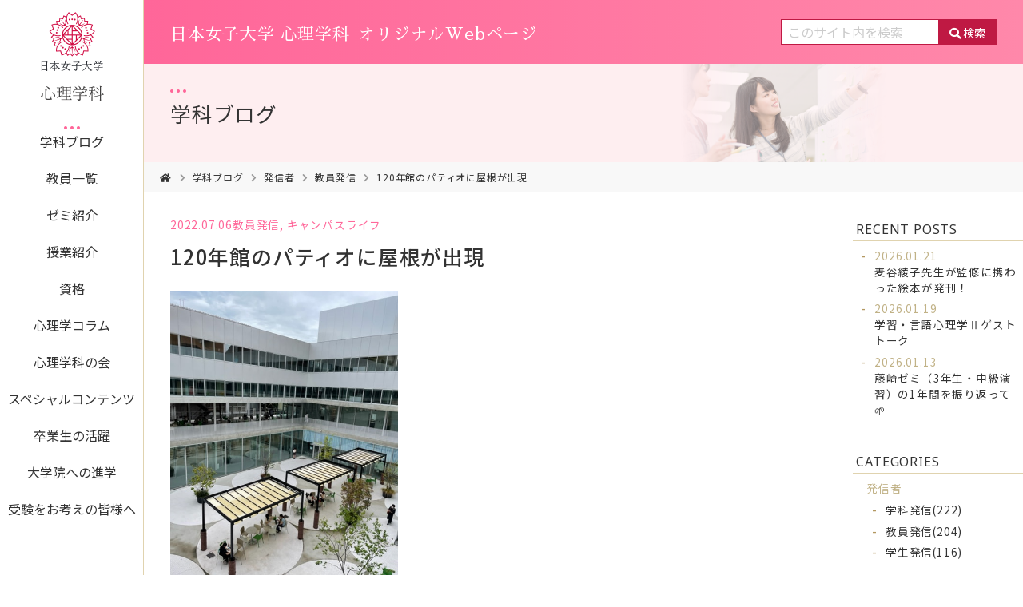

--- FILE ---
content_type: text/html; charset=utf-8
request_url: https://jwu-psychology.jp/blog/120.html
body_size: 5593
content:

<!DOCTYPE html>
<html lang="ja" itemscope itemtype="http://schema.org/WebPage">
<head>
<!-- Google Tag Manager -->
<script>(function(w,d,s,l,i){w[l]=w[l]||[];w[l].push({'gtm.start':
new Date().getTime(),event:'gtm.js'});var f=d.getElementsByTagName(s)[0],
j=d.createElement(s),dl=l!='dataLayer'?'&l='+l:'';j.async=true;j.src=
'https://www.googletagmanager.com/gtm.js?id='+i+dl;f.parentNode.insertBefore(j,f);
})(window,document,'script','dataLayer','GTM-TZFK8SS');</script>
<!-- End Google Tag Manager -->
<meta charset="UTF-8">
<title>120年館のパティオに屋根が出現 | 学科ブログ | 日本女子大学 心理学科 オリジナルWebページ</title>
<meta name="description" content="先週末から何やら工事をしていて、今週のはじめに、120年館のパティオに屋根が出現しました！ （もっとおしゃれな呼び方があるかもしれないのですが・・・） 今週は雨模様ですが、これから暑くなってきたら、き...">
<meta name="viewport" content="width=device-width,initial-scale=1">
<meta http-equiv="X-UA-Compatible" content="IE=edge">
<link rel="shortcut icon" href="https://jwu-psychology.jp/images/favicon.ico">
<link rel="start" href="https://jwu-psychology.jp/">
<link rel="canonical" href="https://jwu-psychology.jp/blog/120.html" />

<!-- Open Graph Protocol -->
<meta property="og:type" content="article">
<meta property="og:locale" content="ja_JP">
<meta property="og:title" content="120年館のパティオに屋根が出現 | 学科ブログ | 日本女子大学 心理学科 オリジナルWebページ">
<meta property="og:url" content="https://jwu-psychology.jp/blog/120.html">
<meta property="og:description" content="先週末から何やら工事をしていて、今週のはじめに、120年館のパティオに屋根が出現しました！ （もっとおしゃれな呼び方があるかもしれないのですが・・・） 今週は雨模様ですが、これから暑くなってきたら、き...">
<meta property="og:site_name" content="学科ブログ | 日本女子大学 心理学科 オリジナルWebページ">
<meta property="og:image" content="https://jwu-psychology.jp/.assets/thumbnail/IMG_9024-1200wi.jpg">
<meta name="twitter:card" content="summary">
<meta name="twitter:title" content="120年館のパティオに屋根が出現 | 学科ブログ | 日本女子大学 心理学科 オリジナルWebページ">
<meta name="twitter:description" content="先週末から何やら工事をしていて、今週のはじめに、120年館のパティオに屋根が出現しました！ （もっとおしゃれな呼び方があるかもしれないのですが・・・） 今週は雨模様ですが、これから暑くなってきたら、き...">
<meta name="twitter:image" content="https://jwu-psychology.jp/.assets/thumbnail/IMG_9024-1200wi.jpg">

<!-- Microdata -->
<meta itemprop="description" content="先週末から何やら工事をしていて、今週のはじめに、120年館のパティオに屋根が出現しました！ （もっとおしゃれな呼び方があるかもしれないのですが・・・） 今週は雨模様ですが、これから暑くなってきたら、き...">
<link itemprop="url" href="https://jwu-psychology.jp/blog/120.html">
<link itemprop="image" href="https://jwu-psychology.jp/.assets/thumbnail/IMG_9024-1200wi.jpg">
<link rel="stylesheet" href="https://cdnjs.cloudflare.com/ajax/libs/meyer-reset/2.0/reset.css" integrity="sha256-7VVaJ5GDwFQiLIc+eNksQLUSSY5JNZtqv9o2BI8UGYg=" crossorigin="anonymous">
<link rel="stylesheet" href="https://use.fontawesome.com/releases/v5.6.3/css/all.css">
<link rel="stylesheet" href="https://jwu-psychology.jp/styles.css">
<link rel="manifest" href="https://jwu-psychology.jp/.app/manifest.json" crossorigin="use-credentials">

</head>

<body class="blog_page blog">
<!-- Google Tag Manager (noscript) -->
<noscript><iframe src="https://www.googletagmanager.com/ns.html?id=GTM-TZFK8SS"
height="0" width="0" style="display:none;visibility:hidden"></iframe></noscript>
<!-- End Google Tag Manager (noscript) -->

<div id="fb-root"></div>

<div id="container">
<div class="sm_header"></div>

<!-- #side_column -->
<div id="sub_column">
<div class="inner">
<div class="logo_top">
<a href="https://jwu-psychology.jp/">
		<img src="https://jwu-psychology.jp/.assets/logo_jwu_psy.png" alt="日本女子大学 心理学科 オリジナルWebページ" width="80" height="112"></a>
</div>

<nav id="navi">
<div class="inner">
<ul>
<li class="navi_top"><a href="https://jwu-psychology.jp/">TOP</a></li>
<li class="navi_blog"><a href="https://jwu-psychology.jp/blog/">学科ブログ</a></li>
<li class="navi_teacher"><a href="https://jwu-psychology.jp/teacher.html">教員一覧</a></li>
<li class="navi_seminar"><a href="https://jwu-psychology.jp/seminar.html">ゼミ紹介</a></li>
<li class="navi_class"><a href="https://jwu-psychology.jp/class/">授業紹介</a></li>
<li class="navi_license"><a href="https://jwu-psychology.jp/license.html">資格</a></li>
<li class="navi_column"><a href="https://jwu-psychology.jp/column">心理学コラム</a></li>
<li class="navi_society"><a href="https://jwu-psychology.jp/society.html">心理学科の会</a></li>
<li class="navi_special"><a href="https://jwu-psychology.jp/special">スペシャルコンテンツ</a></li>
<li class="navi_senior"><a href="https://jwu-psychology.jp/senior">卒業生の活躍</a></li>
<li class="navi_grad"><a href="https://jwu-psychology.jp/going-to-grad-school.html">大学院への進学</a></li>
<li class="navi_applicant"><a href="https://jwu-psychology.jp/applicant.html">受験をお考えの皆様へ</a></li>
</ul>
</div>
</nav>
<!-- /#navi -->
</div>
<!-- /.inner -->
</div>
<!-- /#sub_column -->


<!-- #contents -->
<div id="contents">
<div class="inner">

<header id="header">
<div class="inner clearfix">

<div class="site_title">
<div class="site_name"><a href="https://jwu-psychology.jp/"><span class="logo_top_sp"><img src="https://jwu-psychology.jp/images/logo_jwu_psy_w.png" alt="日本女子大学" width="80" height="75">
</span>日本女子大学 心理学科<span>オリジナルWebページ</span></a></div>
</div>

<div class="search_area">
<div class="mt-site-search-container"><div id="mt-site-search" class="mt-site-search" data-worker="/.app/search-worker-v1.js" data-language="ja_JP" data-blog-ids="67630,77934,67891,74630,79238" data-form-action="/search.html" data-search-result-container="s-result"></div><script src="https://site-search.movabletype.net/v1/assets/22007/js/search.js" id="mt-site-search-script" async defer></script></div>
</div>
</div>
</header>


<!-- #main_column -->
<main id="main_column">
<div class="inner">

<section class="page_title">
<div class="inner">
<div class="blog_title"><a href="https://jwu-psychology.jp/blog/">学科ブログ</a></div>
</div>
</section>

<nav class="bread_crumb">
<ul>
<li><a href="/"> <i class="fas fa-home"></i></a></li>
<li><a href="/blog/">学科ブログ</a></li>

<li><a href="https://jwu-psychology.jp/blog/sender/">発信者</a></li>

<li><a href="https://jwu-psychology.jp/blog/sender/faculty/">教員発信</a></li>
<li>120年館のパティオに屋根が出現</li>
</ul>
</nav>

<div class="blog_wrap">
<div class="main_blog">

<div class="entry">
<article class="entry_list">
<ul class="entry_meta">
<li class="entry_date">2022.07.06</li>
<li class="entry_category"><a href="https://jwu-psychology.jp/blog/sender/faculty/" class="category">教員発信</a>, <a href="https://jwu-psychology.jp/blog/contents/campus-life/">キャンパスライフ</a></li>      
</ul>
<h1 class="entry_title">120年館のパティオに屋根が出現</h1>

<div class="entry_photo">
<figure>
<img class="entry-image" src="https://jwu-psychology.jp/.assets/thumbnail/IMG_9024-i.jpg" alt="IMG_9024.jpg">
</figure>
</div>
  
<div class="entry_body wysiwyg">
<p>先週末から何やら工事をしていて、今週のはじめに、120年館のパティオに<strong><span style="color: #ff00ff;">屋根</span></strong>が出現しました！</p>
<p>（もっとおしゃれな呼び方があるかもしれないのですが・・・）</p>
<p><img class="asset asset-image at-xid-2355069 mt-image-center" style="display: block; margin-left: auto; margin-right: auto;" src="https://jwu-psychology.jp/.assets/thumbnail/IMG_9030-640wri.jpg" alt="" width="640" height="480"></p>
<p></p>
<p>今週は雨模様ですが、これから暑くなってきたら、きっと涼しい日陰を作ってくれるのではないかと思います。</p>
<p></p>
<p></p>

</div>



</article>

<!--SNS-->
<div class="social-button">
<ul class="item__snsWrap">
<li class="entry-social-facebook">
<div class="fb-like"
	data-layout="button_count"
	data-action="like"
	data-size="small" 
	data-share="true">
</div>
</li>



<li class="entry-social-twitter">
<a href="https://twitter.com/share"
	class="twitter-share-button"
	 data-lang="ja"
		data-count="vertical">ツイート
</a>
</li>

<li class="entry-social-line">
<div class="line-it-button" style="display: none;" data-type="share-a" data-lang="ja"></div>
<script src="//scdn.line-apps.com/n/line_it/thirdparty/loader.min.js" async="async" defer="defer"></script>
</li>
</ul>

<script>
    (function(d, s, id) {
      var js, fjs = d.getElementsByTagName(s)[0];
      if (d.getElementById(id)) return;
      js = d.createElement(s);
      js.id = id;
      js.src = "//connect.facebook.net/ja_JP/sdk.js#xfbml=1&version=v6.0";
      fjs.parentNode.insertBefore(js, fjs);
    }(document, 'script', 'facebook-jssdk'));
</script>

<script>
    !function(d, s, id) {
      var js, fjs = d.getElementsByTagName(s)[0],
        p = /^http:/.test(d.location) ? 'http' : 'https';
      if (!d.getElementById(id)) {
        js = d.createElement(s);
        js.id = id;
        js.src = p + '://platform.twitter.com/widgets.js';
        fjs.parentNode.insertBefore(js, fjs);
      }
    }(document, 'script', 'twitter-wjs');
</script>



</div>
<!--/SNS-->


<div class="relation_list">
<p class="relation_title">関連記事</p>
<ul>
<li><a href="https://jwu-psychology.jp/blog/post-91.html">
雨上がりのキャンパス<span>（学科ブログ／2022.06.22）
</span>
</a></li>
<li><a href="https://jwu-psychology.jp/blog/post-58.html">
新しい看板の先にあるのは・・・<span>（学科ブログ／2021.04.26）
</span>
</a></li>
</ul>
</div>


<ul class="paginate entry_paginate">
<li class="paginate_prev">
<a href="https://jwu-psychology.jp/blog/post-92.html"><strong><i class="fas fa-angle-left"></i>前の記事</strong><br>竹内ゼミで、色に関してさまざまな事柄を学んでいます！</a>
</li>
<li class="paginate_next">
<a href="https://jwu-psychology.jp/blog/post-94.html"><strong>次の記事</strong><i class="fas fa-angle-right"></i><br>心理学コラムを更新しました。</a>
</li>
</ul>
</div>

<div class="button gold w-middle"><a href="https://jwu-psychology.jp/blog/"><i class="fas fa-long-arrow-alt-right"></i>学科ブログの一覧へ</a></div>

</div>
<!-- /.main_blog -->
<aside class="entry_side">
<section class="newest">
<h3 class="entry_side_title">RECENT POSTS</h3>
<ul class="entry_side_list">
<li><a href="https://jwu-psychology.jp/blog/ni.html"><span><date datetime="2026.01.21">2026.01.21</date></span><br>麦谷綾子先生が監修に携わった絵本が発刊！</a>
</li>
<li><a href="https://jwu-psychology.jp/blog/ii-11.html"><span><date datetime="2026.01.19">2026.01.19</date></span><br>学習・言語心理学Ⅱゲストトーク</a>
</li>
<li><a href="https://jwu-psychology.jp/blog/post-259.html"><span><date datetime="2026.01.13">2026.01.13</date></span><br>藤崎ゼミ（3年生・中級演習）の1年間を振り返って🌱</a>
</li>
</ul>
</section>

<section class="category">
<h3 class="entry_side_title">CATEGORIES</h3>
<ul class="entry_side_list">
<li class="main_cat"><span class="cat_label">発信者</span>
<ul class="submenu depth-2"><li><a href="https://jwu-psychology.jp/blog/sender/department/">学科発信<span class="archive_num">(222)</span></a>
</li>
<li><a href="https://jwu-psychology.jp/blog/sender/faculty/">教員発信<span class="archive_num">(204)</span></a>
</li>
<li><a href="https://jwu-psychology.jp/blog/sender/student/">学生発信<span class="archive_num">(116)</span></a>
</li>
</ul></li>
<li class="main_cat"><span class="cat_label">発信内容</span>
<ul class="submenu depth-2"><li><a href="https://jwu-psychology.jp/blog/contents/lecture/">授業<span class="archive_num">(122)</span></a>
</li>
<li><a href="https://jwu-psychology.jp/blog/contents/seminar/">ゼミ<span class="archive_num">(82)</span></a>
<ul class="submenu depth-3"><li><a href="https://jwu-psychology.jp/blog/contents/seminar/fujisaki/">藤崎ゼミ<span class="archive_num">(21)</span></a>
</li>
<li><a href="https://jwu-psychology.jp/blog/contents/seminar/takeuchi/">竹内ゼミ<span class="archive_num">(8)</span></a>
</li>
<li><a href="https://jwu-psychology.jp/blog/contents/seminar/imura/">伊村ゼミ<span class="archive_num">(6)</span></a>
</li>
<li><a href="https://jwu-psychology.jp/blog/contents/seminar/ueda/">上田ゼミ<span class="archive_num">(4)</span></a>
</li>
<li><a href="https://jwu-psychology.jp/blog/contents/seminar/mugitani/">麦谷ゼミ<span class="archive_num">(9)</span></a>
</li>
<li><a href="https://jwu-psychology.jp/blog/contents/seminar/kanazawa/">金沢ゼミ<span class="archive_num">(4)</span></a>
</li>
<li><a href="https://jwu-psychology.jp/blog/contents/seminar/ishii/">石井ゼミ<span class="archive_num">(4)</span></a>
</li>
<li><a href="https://jwu-psychology.jp/blog/contents/seminar/horie/">堀江ゼミ<span class="archive_num">(5)</span></a>
</li>
<li><a href="https://jwu-psychology.jp/blog/contents/seminar/kawasaki/">川﨑ゼミ<span class="archive_num">(5)</span></a>
</li>
<li><a href="https://jwu-psychology.jp/blog/contents/seminar/shiozaki/">塩崎ゼミ<span class="archive_num">(9)</span></a>
</li>
<li><a href="https://jwu-psychology.jp/blog/contents/seminar/aoki/">青木ゼミ<span class="archive_num">(5)</span></a>
</li>
</ul></li>
<li><a href="https://jwu-psychology.jp/blog/contents/campus-life/">キャンパスライフ<span class="archive_num">(162)</span></a>
</li>
<li><a href="https://jwu-psychology.jp/blog/contents/events/">イベント<span class="archive_num">(175)</span></a>
</li>
<li><a href="https://jwu-psychology.jp/blog/contents/walk-around-the-campus/">キャンパス周辺情報<span class="archive_num">(31)</span></a>
</li>
<li><a href="https://jwu-psychology.jp/blog/contents/others/">その他<span class="archive_num">(189)</span></a>
</li>
</ul></li>
</ul>
</section>

<section class="category">
<h3 class="entry_side_title">ARCHIVES</h3>
<ul class="entry_side_list">
<li><a href="https://jwu-psychology.jp/blog/2026/">2026年 (8)</a></li>
<li><a href="https://jwu-psychology.jp/blog/2025/">2025年 (121)</a></li>
<li><a href="https://jwu-psychology.jp/blog/2024/">2024年 (108)</a></li>
<li><a href="https://jwu-psychology.jp/blog/2023/">2023年 (81)</a></li>
<li><a href="https://jwu-psychology.jp/blog/2022/">2022年 (87)</a></li>
<li><a href="https://jwu-psychology.jp/blog/2021/">2021年 (73)</a></li>
<li><a href="https://jwu-psychology.jp/blog/2020/">2020年 (46)</a></li>
<li><a href="https://jwu-psychology.jp/blog/2019/">2019年 (17)</a></li>
</ul>
</section>
</aside>
</div>
<!-- /.blog_wrap -->

</div>
<!-- /.inner -->
</main>
<!-- /#main_column -->

</div>
</div>
<!-- /#contents -->

<div class="totop mm-fixed-bottom">
<i class="totop_button fas fa-chevron-up"></i>
</div>
<!-- #footer -->
<footer id="footer">
<div class="inner">

<div class="footer_info">
<p><a href="https://www.jwu.ac.jp/unv/"><img src="https://jwu-psychology.jp/images/logo_jwu.png" alt="日本女子大学" width="113" height="114"></a></p>
<p>日本女子大学 人間社会学部 心理学科</p>
<p><small>〒112-8681 東京都文京区目白台2-8-1</small></p>
</div>
<div class="footer_navi">
<ul>
<li><a href="https://www.jwu.ac.jp/unv/academics/index.html" target="_blank" class="external_link">日本女子大学</a></li>
<li><a href="https://www.jwu.ac.jp/unv/academics/integrated_arts_and_social_sciences/psychology/index.html" target="_blank" class="external_link">心理学科 (公式サイト)</a></li>
<li><a href="https://www.jwu.ac.jp/content/files/grp/access/access_map_mejiro.pdf" target="_blank" class="external_link">アクセス（PDF）</a></li>
</ul>
<button class="btn_round" onClick="window.open('https://www.instagram.com/jwu_psychology/')"><i class="fab fa-instagram"></i>Instagram</button>
</div>

<div class="copyright">&copy;Japan Women's University<span>Department of Psychology</span></div>
</div>
</footer>
<!-- /#footer -->


</div>
<!-- /#container -->

<script src="https://cdnjs.cloudflare.com/ajax/libs/jquery/3.2.1/jquery.min.js" integrity="sha256-hwg4gsxgFZhOsEEamdOYGBf13FyQuiTwlAQgxVSNgt4=" crossorigin="anonymous"></script>
<script src="https://cdnjs.cloudflare.com/ajax/libs/jquery-migrate/3.0.1/jquery-migrate.min.js" integrity="sha256-F0O1TmEa4I8N24nY0bya59eP6svWcshqX1uzwaWC4F4=" crossorigin="anonymous"></script>
<script src="/js/common.js"></script>
<script src="/js/mobilemenu.js"></script>
<script>window.onload = function(){	$(".search_area input").attr("placeholder", "このサイト内を検索");};</script>
<script src="https://push-notification-api.movabletype.net/v2.7.0/js/sw-init.js" id="mt-service-worker-init" data-register="/.app/sw.js" data-scope="/" data-locale="ja_JP"></script>
</body>
</html>

--- FILE ---
content_type: text/css
request_url: https://jwu-psychology.jp/styles.css
body_size: 17107
content:
@charset "utf-8";
/* -----------------------------------------

	JWU / Department of Psychology
	breakpoint : 1000px / 800px / 600px

	Powered by MTnet
	Arranged by ShiShiDesign

	2026.01.09

	talk session design
    

----------------------------------------- */
@import url('https://fonts.googleapis.com/css?family=Noto+Sans+JP:400,500,700&display=swap&subset=japanese');
@import url('https://fonts.googleapis.com/css?family=Noto+Sans&display=swap');
@import url('https://fonts.googleapis.com/earlyaccess/sawarabimincho.css');


/* ---------------------------------
 reset CSS
--------------------------------- */
html, body,
h1, h2, h3, h4, h5, h6,
p, div, span, iframe,
ul, ol, li,
dl, dt, dd {
	box-sizing: border-box;
	}

a img {
	border: none;
}
input,
form textarea {
	display: block;
	border-radius: 0;
	-webkit-appearance: none;
	-moz-appearance: none;
}
button, input, select, textarea {
	font-family : inherit;
	font-size : 100%;
	padding: 0;
	border: none;
}

/* ---------------------------------
	clear
--------------------------------- */
.clear {
	font-size: 0;
	line-height: 0;
	clear: both;
	}
.clearfix:after{
	content:"";
	display: table;
	clear:both;
	}

/* ---------------------------------
	common
--------------------------------- */
.fr { float: right; }
.fl { float: left; }
.alignleft { text-align:left; }
.aligncenter { text-align:center; }
.alignright { text-align:right; }

/* MARGIN-TOP */
.mt00 { margin-top:0px!important; }
.mt06 { margin-top:6px!important; }
.mt12 { margin-top:12px!important; }
.mt24 { margin-top:24px!important; }
.mt36 { margin-top:36px!important; }
.mt48 { margin-top:48px!important; }
.mt60 { margin-top:60px!important; }

.mt2em {margin-top: 2em;}
.mt3em {margin-top: 3em;}

/* MARGIN-BOTTOM */
.mb00 { margin-bottom:0!important; }
.mb06 { margin-bottom:6px!important; }
.mb10 { margin-bottom:10px!important; }
.mb12 { margin-bottom:12px!important; }
.mb15 { margin-bottom:15px!important; }
.mb24 { margin-bottom:24px!important; }
.mb36 { margin-bottom:36px!important; }



small {
	font-size: 90%;
}

/* ---------------------------------
	html / body
--------------------------------- */	
html {
	height: 100%;
}
body {
	color: #333;
	line-height: 1.8;
	letter-spacing: 0.05em;
	font-family: 'Noto Sans JP', sans-serif;
	word-wrap: break-word;
}

@media only screen and (max-width: 800px) {
	body {
/*		font-size: 90%;*/
		line-height: 1.6;
		overflow-x: hidden;
	}
}

/* ---------------------------------
 reset CSS
--------------------------------- */
a:link,
a:visited {
	color: #333;
	text-decoration: none;
	}
a:hover,
a:active {
	color: #333;
	text-decoration: none;
	}
a,
.button,
button {
	outline: none;
	-webkit-transition: 0.5s ease-in-out;	
	-moz-transition: 0.5s ease-in-out;	
	-o-transition: 0.5s ease-in-out;	
	transition: 0.5s ease-in-out !important;
	-webkit-backface-visibility: hidden;
	backface-visibility: hidden;
	}
a:hover{
	opacity: 0.7;
	}
a img:hover,
.button:hover,
.btn_corner:hover,
.btn_link:hover,
button:hover {
	opacity: 0.8;
	}

#header h1 a,
#header .site_name a {
	color: #fff !important;
}

/* button */
.button {
	color: #fff;
	line-height: 1;
	position: relative;
	margin: 1em 0 0;
	width: 150px;
	border-radius: 5px;
	background-color: #ff6699;
}
.button span {
	display: block;
	font-size: 1rem;
	padding: 0.5em;
	margin-left: -0.5em;
	text-align: center;
}
.button.gold {
	background-color: #c1b287;
}
.button.crimson {
	background-color: #bf1943;
}
.button a {
	color: #fff;
	display: block;
	text-align: center;
	padding: 0.75em 0.3em;
}
.button i {
	margin-right: 0.3em;
}

.section_info .button {
	position: absolute;
	right: 0;
	top: 0;
	width: 220px;
	margin-top: 0.25em;
}
.button.w-middle {
	width: 100%;
	max-width: 280px;
}
button.btn_round {
/*	display: inline-flex;
    align-items: center;
    justify-content: center;*/
    min-width: 150px;
    padding: 0.5em 1.0em 0.5em 1.0em;
    margin: 0.25em 0 0.75em 1em;
    border-width: 0px;
    border-radius: 100vh;
    color: #fff;
    font-weight: 500;
    line-height: 1.0;
    cursor: pointer;
    position: relative;
	background: rgb(230,0,42);
background: linear-gradient(125deg, rgba(230,0,42,1) 0%, rgba(214,0,90,1) 35%, rgba(199,0,138,1) 100%);
    overflow: hidden;
}
button.btn_round i {
	margin-right: 0.25em;
}
@media only screen and (max-width: 800px) {
	.section_info .button.gold {
		position: relative;
		left: 0;
		top: inherit;
		margin-top: 1em;
	}
}

/* ---------------------------------
	Layout
--------------------------------- */	
#container {
	width: 100%;
}
#contents {
	position: relative;
	min-height: 100vh;
	min-height: -webkit-calc(100vh - 260px);
	min-height: calc(100vh - 260px);
	background: transparent;
}
#contents > .inner {
	position: relative;
	margin: 0 0 0 180px;
}
#header {
	color: #fff;
	position: relative;
	width: 100%;
	margin: 0;
	padding: 0;
	background: #ff6699;
	background: linear-gradient(to right, #ff6699, #ff88aa);
}
#header > .inner {
	line-height: 80px;
	width: 94%;
	max-width: 1200px;
	margin: 0 auto;
}
#main_column {
	width: 100%;
	margin: 0 auto 7em;
}
#sub_column {
	position: fixed;
	float: left;
	text-align: center;
	left: 0;
	top: 0;
	z-index: 2;
	width: 180px;
	height: 100%;
	background: #fff;
	border-right: 1px solid #e0d3af;
}
#sub_column > .inner {
}
#footer {
	background: #feeef0;
	margin: 0 0 0 180px;
	line-height: 1.4;
	position: relative;
	bottom: 0;
}
#footer > .inner {
	width: 94%;
	max-width: 1200px;
	margin: 0 auto;
	padding: 1.5em 0 1em;
}

#main_inner {
	position: relative;
	/*padding: 20px 0;*/
	margin: 0 auto 7em;
	width: 94%;
	max-width: 1200px;
}
#main_inner section {
	position: relative;
	width: 100%;
	margin-bottom: 5em;
}
#main_inner section:after{
	content:"";
	display: table;
	clear:both;
	}

@media screen and (max-width: 800px) {
	#contents {
		float: none;
		margin: 0 auto;
	}
	#contents > .inner {
		margin: 0;
	}
	#sub_column {
		position: relative;
		float: none;
		width: 100%;
		margin: 0;
		padding: 0;
		display: none;
	}
	#main_inner {
		width: 100%;
		padding: 0 20px;
	}
}

/* ---------------------------------
	header
--------------------------------- */
#header h1,
#header .site_name {
	display: inline-block;
	vertical-align: middle;
	line-height: normal;
		font-family: YuMincho, 'Yu Mincho','Sawarabi Mincho', serif;
	font-weight: 400;
	font-size: 1.3rem;
}
#header .site_title span {
	margin-left: 0.5em;
}
#header .logo_top_sp {
	display: none;
}
#header .site_description {
	margin: .5em 0 0;
}
.site_title {
	float: left;
}
.search_area {
	width: 270px;
	height: 80px;
	float: right;
}
.mt-site-search-form {
	margin: 24px auto;
	display: flex;
	justify-content: flex-end;
}

.mt-site-search-form__query {
	width: 204px;
	height: 32px;
	padding: 0 8px;
	border: 1px solid #bf1943;
}
.mt-site-search-form__button {
	font-size: 90%;
	width: 80px;
	height: 32px;
	margin-left: 0px;
	border: 1px solid #bf1943;
	border-width: 1px 1px 1px 0px;
	background-color: #bf1943;
	color: #fff;
	cursor: pointer;
	transition: 0.3s;
}
.mt-site-search-form__button:before {
	font-family: "Font Awesome 5 Free";
	content: '\f002';
	font-weight: 900;
	margin-right: 0.2em;
}
.search_area input::placeholder {
	color: #ccc;
}

@media screen and (max-width: 1000px) {
	#header > .inner {
		line-height: normal;
		padding: 1em 0;
		text-align: center;
	}
	#header .site_title,
	#header .search_area {
		float: none;
		margin: 0 auto;
		text-align: center;
		height: inherit;
	}
	#header .site_title {
		margin-bottom: 10px;
	}
	.search_area {
		height: inherit;
	}
	.mt-site-search-form {
		justify-content: center;
		margin: 0;
	}
}
@media screen and (max-width: 800px) {
	#header .site_title h1 span {
		display: block;
		margin: 0;
	}
	#header .logo_top_sp {
		display: block;
	}
}

/* ---------------------------------
	footer
--------------------------------- */
.footer_info {
	width: 50%;
	float: left;
	margin-bottom: 2.5em;
}
.footer_info img {
	margin-bottom: 0.75em;
}
.footer_navi {
	width: 48%;
	float: left;
	margin: 30px 0 0 2%;
	border-left: 1px solid #ff6699;
}
.footer_navi li {
	font-size: 0.9em;
	margin: 0 0 1em 1em;
}
.footer_navi li a {
	position: relative;
}
.footer_navi li a.external_link {
	padding-left: 1.2em;
}
.footer_navi li a.external_link:before {
	font-family: "Font Awesome 5 Free";
	content: '\f35d';
	color: #ffbbbb;
	font-weight: 900;
	font-size: 80%;
	position: absolute;
	left: 0;
	top: 0.3em;
}
.instagram {
	font-size: 110%;
}
.copyright {
	clear: both;
	width: 100%;
	font-size: 70%;
	line-height: 1.6;
}
.copyright span {
	margin-left: 1em;
}

@media screen and (max-width: 800px) {
	#footer {
		text-align: center;
		margin: 0 auto;
	}
	.footer_info img {
		width: 60px;
		height: auto;
	}
	.footer_info,
	.footer_navi {
		float: none;
		width: 100%;
		margin: 0 auto 15px;
	}
	.footer_navi {
		padding: 1em 0 0.25em;
		border-top: 1px solid #ffcccc;
		border-bottom: 1px solid #ffcccc;
		border-left: none;
	}
	.footer_navi li {
		font-size: 80%;
		margin: 0 0 0.75em;
	}
	.footer_navi li a.external_link:before {
		top: 0.2em;
	}
	.copyright span {
		margin: 0 auto;
		display: block;
	}
}

/* ---------------------------------
	navi
--------------------------------- */
.logo_top {
	margin: 15px auto 20px;
}
#navi > .inner {
	text-align: center;
	position: relative;
}
#navi ul li {
	position: relative;
	margin: 0;
	padding: 5px 0;
}
#navi ul li a {
	display: block;
	margin: 0 5px;
	padding: 8px 0;
	line-height: 1.3;
	letter-spacing: 0;
}
#navi ul li.navi_top {
	display: none;
}
body#top #build-menu li.navi_top,
body.blog li.navi_blog,
body.teacher li.navi_teacher,
body.seminar li.navi_seminar,
body.class li.navi_class,
body.license li.navi_license,
body.column li.navi_column,
body.society li.navi_society,
body.special li.navi_special,
body.senior li.navi_senior,
body.graduate li.navi_graduate,
body.going-to-grad-school li.navi_grad,
body.applicant li.navi_applicant {
	background: url(https://jwu-psychology.jp/images/navi_current.png) no-repeat center 4px;
	background-size: 20px auto;
}
#navi ul .sub_navi li {
	margin: 0 8px 8px 5px;
}
#navi ul .sub_navi li a {
	margin: 0 0 0 5px;
	padding: 7px 5px;
}
#navi ul .sub_navi li a:hover {
	background: #dbc374;
}

/* ---------------------------------
	totop
--------------------------------- */
.totop {
	position: fixed;
	right: 0;
	bottom: 0;
	z-index: 1000;
	width: 44px;
	height: 44px;
}
.totop .totop_button{
	visibility: hidden;
	display: block;
	width: 44px;
	height: 44px;
	margin: 0 0 0 auto;
	background: rgba(0, 0, 0, 0.3);
	text-align: center;
	font-size: 28px;
	line-height: 44px;
	color: #ffffff;
}
.totop .totop_button:hover {
	cursor: pointer;
}

/* ---------------------------------
	mobile navi
--------------------------------- */
.sm_header {
	display: none;
	position: absolute;
	left: 0;
	top: 0;
	width: 44px;
	height: 44px;
	background-color: transparent;
	z-index: 100;
}
.sm_header #build-menu-button {
	display: block;
	width: 44px;
	height: 44px;
	text-align: center;
	font-size: 28px;
	line-height: 44px;
	color: #fff;
}

#build-menu-page {
	position: relative;
	left: 0;
	background: #fff;
	box-shadow: -4px 0 20px 0 rgba(0, 0, 0, 0.1);
}

#build-menu {
	position: relative;
	left: 0;
	top: 0;
	z-index: 0;
	display: none;
	visibility: visible;
	width: 250px;
	height: 100%;
	padding: 0;
	background: #fff;
	opacity: 1;
	-webkit-transform: none;
	-moz-transform: none;
	-o-transform: none;
	-ms-transform: none;
	transform: none;
	overflow-y: auto;
}

.build-menu-animating #build-menu-page {
	position: fixed;
	overflow: hidden;
	width: 100%;
	top: 0;
	bottom: 0;
}
.build-menu-animating .ua-android-u440 {
	overflow-x: hidden;
}
.build-menu-animating .ua-android-u440 #build-menu-page {
	position: absolute !important;
}
.build-menu-animating.build-menu-close #build-menu-page,
.build-menu-animating.build-menu-open #build-menu-page {
	-webkit-transition: -webkit-transform 250ms;
	-moz-transition: -moz-transform 250ms;
	-o-transition: -o-transform 250ms;
	-ms-transition: -ms-transform 250ms;
	transition: transform 250ms;
}
.build-menu-animating.build-menu-open #build-menu-page {
	-webkit-transform: translate3d(0, 0, 0);
	-moz-transform: translate3d(0, 0, 0);
	-o-transform: translate3d(0, 0, 0);
	-ms-transform: translate3d(0, 0, 0);
	transform: translate3d(0, 0, 0);
}
.build-menu-animating #build-menu {
	display: block;
}

.build-menu-open #build-menu {
	display: block;
	-webkit-transition-delay: 0ms, 0ms, 0ms;
	-moz-transition-delay: 0ms, 0ms, 0ms;
	-o-transition-delay: 0ms, 0ms, 0ms;
	-ms-transition-delay: 0ms, 0ms, 0ms;
	transition-delay: 0ms, 0ms, 0ms;
}
.build-menu-open #build-menu,
.build-menu-close #build-menu {
	-webkit-transition: -webkit-transform 250ms, opacity 250ms, visibility 0ms 250ms;
	-moz-transition: -moz-transform 250ms, opacity 250ms, visibility 0ms 250ms;
	-o-transition: -o-transform 250ms, opacity 250ms, visibility 0ms 250ms;
	-ms-transition: -ms-transform 250ms, opacity 250ms, visibility 0ms 250ms;
	transition: transform 250ms, opacity 250ms, visibility 0ms 250ms;
}
#build-menu {
	margin: 20px 0;
}
#build-menu li {
	margin: 0;
	text-align: center;
	padding: 5px 0;
}
#build-menu li a {
	line-height: 1.3;
	display: block;
	padding: 8px 0;
}
#build-menu-overlay {
	background: transparent !important;
}

@media screen and (max-width: 800px) {
	.sm_header {
		display: block;
	}
}

/* ---------------------------------
	section_title
--------------------------------- */
.section_title {
	position: relative;
	font-size: 1.6em;
	font-weight: 500;
	line-height: 1.4;
	margin: 0 0 1.2em;
}
.section_title:after {
	content: '';
	position: absolute;
	bottom: -0.5em;
	display: inline-block;
	width: 3em;
	height: 4px;
	left: 0;
	background-color: #ff6699;
}
/*.archive h2.section_title {
	margin-bottom: 2em;
}*/

/*-------------------
	本文内
---------------------*/
.wysiwyg a {
	text-decoration: underline;
	position: relative;
}
.wysiwyg a:hover {
	text-decoration: none;
}

a.external_link{
	padding-left: 1.2em;
}
a.external_link:before {
	font-family: "Font Awesome 5 Free";
	content: '\f35d';
	color: #ffbbbb;
	font-weight: 900;
	font-size: 80%;
	position: absolute;
	left: 0;
	top: 0.2em;
}
.wysiwyg .button a.external_link {
	padding-left: 0.3em;
}
.webpage.wysiwyg h2,
.entry_body.wysiwyg h1{
	position: relative;
	font-size: 1.6em;
	font-weight: 500;
	line-height: 1.4;
	margin-bottom: 1.2em;
}
.webpage.wysiwyg h2:after,
.entry_body.wysiwyg h1:after {
	content: '';
	position: absolute;
	bottom: -0.5em;
	display: inline-block;
	width: 3em;
	height: 4px;
	left: 0;
	background-color: #ff6699;
}
.seminar_block h2 span {
	font-size: 80%;
	font-weight: 400;
	display: inline;	
}
.block_editor.wysiwyg h3,
.entry_body.wysiwyg h2 {
	position: relative;
	color: #ff6699;
	font-size: 1.5em;
	font-weight: 700;
	line-height: 1.5;
	padding: 0 0 0 1.1em;
	margin-top: 1.5em;
	margin-bottom: 0.5em;
}
.block_editor.wysiwyg h3:before,
.entry_body.wysiwyg h2:before {
	font-family: "Font Awesome 5 Free";
	content: '\f192';
	color: #ffbbbb;
	font-weight: 900;
	font-size: 80%;
	position: absolute;
	left: 0;
	top: .25em;
}
.column .entry_body.wysiwyg h2 {
	color: #c1b287;
}
.column .entry_body.wysiwyg h2:before {
	color: #ddd0aa;
}

.block_editor.wysiwyg h4,
.entry_body.wysiwyg h3 {
    color: #ff77aa;
	color: #555;
    font-size: 1.2em;
    font-weight: 700;
    line-height: 1.5;
    padding: 0.25em 0.5em 0.25em 0.75em;
	margin-top: 1.75em;
    margin-bottom: 0.5em;
	background: #efefef;
	border-radius: 6px;
/*	border-top: 2px solid #ddd;
	border-bottom: 2px solid #ddd;
*/	clear: both;
}
.column .entry_body.wysiwyg h3:before {
    background-color: #dacfae;
}

.block_editor.wysiwyg h5,
.entry_body.wysiwyg h4 {
	position: relative;
	color: #555;
    font-size: 1.15em;
	font-weight: 700;
	line-height: 1.5;
	/*background: #efefef;*/
    padding: 0 0.25em 0.30em 0.25em;
	margin-top: 1.2em;
    margin-bottom: 0.75em;
	border-bottom: 1px dashed #999;
	clear: both;
}

.block_editor.wysiwyg h6,
.entry_body.wysiwyg h5  {
	font-size: 1.10em;
	line-height: 1.6;
	margin-top: 1em;
	margin-bottom: 0.25em;
	font-weight: 700;
}
.entry_body.wysiwyg h6 {
	font-size: 1.05em;
	line-height: 1.6;
	margin-top: 1em;
	margin-bottom: 0.25em;
	font-weight: 700;
}

.wysiwyg p {
	margin-bottom: 1em;
}
.wysiwyg div p:last-child,
.wysiwyg section p:last-child {
	margin-bottom: 0;
}

.entry_body.wysiwyg h2:first-child {
	margin-top: 0;
}
.entry_body.wysiwyg h2 + h3 {
	margin-top: 1.00em;
}
.entry_body.wysiwyg h3 + h4 {
	margin-top: 0.75em;
}
/*.wysiwyg ul + h3, .wysiwyg ol + h3 {
	margin-top: 1.5em;
}*/

.wysiwyg ul {
	margin-bottom: 1em;
	margin-left: 1.5em;
}
.wysiwyg ul li{
	list-style: disc;
}
.wysiwyg ol {
	margin-bottom: 1em;
	margin-left: 1.5em;
}
.wysiwyg ol li {
	list-style: decimal;
}
.wysiwyg ul + h4, .wysiwyg ul + h5, .wysiwyg ul + h6 {
	margin-top: 2em;
}
.wysiwyg ol + h4, .wysiwyg ol + h5, .wysiwyg ol + h6 {
	margin-top: 2em;
}
.wysiwyg ul:last-child,
.wysiwyg ol:last-child,
.wysiwyg li:last-child {
	margin-bottom: 0;
}
.wysiwyg blockquote {
	font-weight: 400;
	font-size: 0.95em;
	font-style: italic;
	position: relative;
	padding: 1.5em 1.5em 1.0em;
	margin: 1em 0;
	background: #fff9ed;
    margin-bottom: 1em;
}
.wysiwyg blockquote:before {
	content: "";
	position: absolute;
	width: 2px;
	height: 100%;
	background-color: #c1b287;
	left: 0px;
	top: 0px;
}
.column .wysiwyg blockquote:before {
	background-color: #c1b287;	
}
.wysiwyg blockquote:after {
    position: absolute;
    content: "";
    right: 0;
    top: 0;
    border-width: 0 16px 16px 0;
    border-style: solid;
    border-color: #fff #fff #e7e7e7;
    box-shadow: -1px 1px 1px rgb(0 0 0 / 15%);
}
.wysiwyg blockquote + h3, .wysiwyg blockquote + h4, .wysiwyg blockquote + h5, .wysiwyg blockquote + h6 {
	margin-top: 2em;
}
.wysiwyg blockquote p {
	margin-bottom: 0.5em;
}

.wysiwyg img {
	margin-bottom: 1rem;
	max-width: 100%;
	height: auto;
}
.wysiwyg img.mt-image-right,
.wysiwyg figure.mt-figure-right {
	margin: 0 0 1em 1em;
}
.wysiwyg img.mt-image-left,
.wysiwyg figure.mt-figure-left {
	margin: 0 1em 1em 0;
}
.wysiwyg figure img.mt-image-right,
.wysiwyg figure img.mt-image-left {
	margin: 0;
}
.wysiwyg hr {
	border: none;
	height: 1px;
	margin: 1.5em 0;
  background-image: -webkit-gradient(linear, left top, right top, from(transparent), color-stop(#ddd), to(transparent));
  background-image: linear-gradient(to right, transparent, #ddd, transparent);
}
.wysiwyg strong {
	font-weight: bold;
	font-size: 105%;
}
.entry_body.wysiwyg strong {
	color: #ff00aa;
}
.column .entry_body.wysiwyg strong {
	color: #222;
}
.entry_body.wysiwyg strong a {
	color: #ff00aa;	
}
.column .entry_body.wysiwyg strong a {
	color: #222;	
}
.wysiwyg em {
	font-style: italic;
	}
.wysiwyg table {
	margin: 0 0 1em;
}
.wysiwyg table th,
.wysiwyg table td {
	padding: 4px;
}
body.blog_page .wysiwyg table,
body.blog_page .wysiwyg th,
body.blog_page .wysiwyg td {
	border: 1px solid grey;
}

table .nowrap {
	white-space:nowrap;
}

@media screen and (max-width: 800px) {
	.wysiwyg img {
		max-width: 100%;
	}
/*	body.navi_seminar h3 span {
		display: block;
	}*/
}

/* ---------------------------------
	page: top
--------------------------------- */
.index_slideshow {
	margin-bottom: 2em;
}
#main_column .rslides {
	position: relative;
	/*max-width: none;*/
	max-width: 1200px;
	margin: 0 auto;
	padding: 0;
	overflow: hidden;
}
#main_column .rslides li {
	width: 100%;
}
#main_column .rslides li img {
	display: block;
	width: 100%;
}
#main_column .rslides .caption {
	display: block;
	position: absolute;
	z-index: 2;
	left: 0;
	right: 0;
	bottom: 0;
	width: 100%;
	margin: 0;
	padding: 0;
	background: #dbc374;
	background: rgba(0, 0, 0, 0.2);
	color: #ffffff;
}
#main_column .rslides .caption .caption_txt {
	display: block;
	line-height: 27px;
	padding: 0 20px;
}

/* PICK UP */
ul.index_info_list {
	border-top: 1px solid #e4e4e4;
}
.index_info_list li {
	position: relative;
	line-height: 1.5;
	padding: 0.75em;
	border-bottom: 1px solid #e4e4e4;
}
.index_info_date {
	font-family: 'Noto Sans', sans-serif;
	color: #a6937c;
}
.index_info_category {
	font-size: 85%;
	display: inline-flex;
	line-height: 1;
	text-align: center;
	align-items: center;
	justify-content: center;
	color: #b39861;
	border: 1px solid #b39861;
	width: 100px;
	height: 28px;
	margin: 0 1em;
	padding: 0.5em;
}
.text_new {
	position: relative;
	top: -1px;
	font-size: 0.7em;
	display: inline-block;
	line-height: 1;
	color: #fff;
	background: #bb1144;
	border-radius: 4px;
	padding: 0.5em;
	margin-left: 0.75em;
}
.blog_wrap .text_new {
	font-size: 0.6em;
	padding: 0.25em 0.25em 0.25em 0.3em;
	margin-left: 0.5em;
}

/* ORIGINAL CONTENTS */
ul.index_contents_list {
	display: flex;
	justify-content: space-between;
}
ul.index_contents_list li {
	width: 49%;
	margin: 0 0 1em;
	display: inline-block;
	font-size: 0.85rem;
	line-height: 1.5;
	letter-spacing: 0;
	background: #fcebed;
	background: linear-gradient(135deg, #fef6f8, #fcebed);
	padding: 1.5em;
}
ul.index_contents_list li:after {
	content:"";
	display: table;
	clear:both;
}

ul.index_contents_list li h3 {
	color: #bf1943;
	font-weight: 400;
	font-size: 1.4rem;
	margin-bottom: 0.5em;
}
ul.index_contents_list li img {
	width: 50%;
	height: auto;
	float: right;
	margin: 0 0 0 1em;
}

@media screen and (max-width: 600px) {
	ul.index_contents_list {
		display: block;
	}
	ul.index_contents_list li {
		width: 100%;
		display: block;
		margin: 0 0 1em;
	}
	ul.index_contents_list li img {
		float: none;
		width: 70%;
		min-width: 250px;
		margin: 0 auto 0.5em;
	}
	.index_info_category {
		height: 22px;
	}
	.index_info_title {
		display: block;
	}
}
@media screen and (max-width: 600px) {
	ul.index_contents_list li img {
		float: none;
		width: 70%;
		min-width: 250px;
		margin: 0 auto 0.5em;
	}
}

/* sub page */
.page_title {
	background: #feeef0;
	background-image: url(images/bg_common.png);
	background-repeat: no-repeat;
	background-position: 80% top;
	background-size: auto 100%;
}
body.blog .page_title {
	background-image: url(images/bg_blog.png);
}
body.teacher .page_title {
	background-image: url(images/bg_teacher.png);
}
body.seminar .page_title {
	background-image: url(images/bg_seminar.png);
}
body.class .page_title {
	background-image: url(images/bg_class.png);
}
body.license .page_title {
	background-image: url(images/bg_license.png);
}
body.column .page_title {
	background-image: url(images/bg_column.png);
}
body.society .page_title {
	background-image: url(images/bg_society.png);
}
body.special .page_title {
	background-image: url(images/bg_special.png);
}
body.senior .page_title {
	background-image: url("images/bg_senior.png");
}
body.going-to-grad-school .page_title {
	background-image: url("images/bg_grad.png");
}
body.applicant .page_title {
	background-image: url("images/bg_applicant.png");
}

body.other .page_title {
	margin-bottom: 2em;
}
.page_title > .inner {
	padding: 2em 0;
	margin: 0 auto;
	width: 94%;
	max-width: 1200px;
}
.page_title h2,
.page_title .webpage_title,
.page_title .blog_title {
	font-size: 1.6em;
	font-weight: 400;
	display: block;
	padding: 0.5em 0;
	line-height: 1.3;
	background: url(https://jwu-psychology.jp/images/navi_current.png) no-repeat left top;
	background-size: 20px auto;
}
.bread_crumb {
	padding: 0.5em 20px;
	margin: 0 auto 2em;
	background: #feeef0;
	background: #f8f8f8;
}
.bread_crumb ul {
	width: 100%;
	font-size: 0;
}
.bread_crumb ul li {
	font-size: 0.75rem;
	display: inline-block;
	padding-right: 0.75em;
}
.bread_crumb ul li:before {
	font-family: "Font Awesome 5 Free";
	content: '\f054';
	font-size: 90%;
	font-weight: 900;
	margin-right: 0.75em;
	color: #999;
}
.bread_crumb ul li:first-child:before {
	display: none;
}

@media screen and (max-width: 800px) {
	.page_title > .inner {
		width: 100%;
		padding: 2em 20px 1.8em;
	}
}
@media screen and (max-width: 600px) {
	.page_title {
		background-position: right top;
	}
}

/* common page */
.section_inner {
	padding: 0 10px;
	margin: 0 auto;
}
.page_imgWrap {
	display: flex;
	align-self: stretch;
	margin: 0;
}

.seminar_image {
	display: flex;
	flex-direction: column;
	margin: 0;
}

.seminar_image p {
	margin: 0 2px;
}
.society_wrap {
	width: 100%;
	display: flex;
	flex-direction: row-reverse;
	justify-content: space-between;
}
.society_wrap .page_imgWrap {
	width: 27%;
}
.society_wrap .page_txtWrap {
	width: 70%;
}
/*.seminar_wrap .page_imgWrap,
.society_wrap .page_imgWrap {
	float: right;
	width: 27%;
	flex-direction: column;
}*/
.page_imgWrap img {
	max-width: 100%;
	height: auto;
	margin-bottom: 2px;
}
/*.page_txtWrap {
	float: left;
	width: 70%;
}*/

/* page: seminar */
.seminar_info {
	width: 100%;
	margin: 0 auto 1em;
}
.seminar_info table,
table.seminar_info {
	width: 100%;
/*	margin-bottom: 0;*/
}
.seminar_info table th,
.seminar_info table td,
table.seminar_info th,
table.seminar_info td {
	vertical-align: middle;
	background: #f5f0e7;
	padding: 0.5em 1em;
}
.seminar_info th {
	white-space: nowrap;
	border-right: 2px solid #fff;
}
.seminar_info ul {
	margin: 0;
}
.seminar_info li {
	list-style: none;
	position: relative;
	display: inline-block;
	padding-left: 1.2em;
	margin-right: 1.5em;
}
.seminar_info li:before {
	content: "●";
	position: absolute;
	font-size: 0.9em;
	color: #e0d3af;
	left: 0;
	top: 0.22em;
}
.block_editor .seminar_wrap h3 {
	font-size: 1.2em;
}
.seminar_wrap h3:before,
.seminar_wrap h3.ttl_student:before {
	content: '\f007';
}
.seminar_wrap h3.ttl_paper:before {
	content: '\f518';
}
.seminar_wrap h3.ttl_message:before {
	content: '\f075';
	transform: scaleX(-1);
}
.seminar_wrap h3.ttl_message {
	margin-top: 0;
	margin-bottom: 0.3em;
}
.seminar_wrap h3.ttl_student {
	margin-bottom: 0.3em;
}
.seminar_wrap h3.ttl_paper {
	margin-top: 1.75em;
	margin-bottom: 0.3em;
	padding-left: 1.3em;
}
/*.conversation {
	width: 100%;
	margin: 0 auto;
}*/
.conversation div,
ul.conversation {
	position: relative;
	padding: 1em 1.2em;
	margin: 0 0 0 15px;
	background-color: #feeef0;
	border-radius: 8px;
}
.conversation div:after,
ul.conversation:after {
	content: "";
	position: absolute;
	left: -15px;
	top: 20px;
	width: 0px;
	height: 0px;
	border-top: 15px solid #feeef0;
	border-right: 0px none;
	border-left: 15px solid transparent;
}
ul.conversation li {
	list-style: none;
	margin-bottom: 0.5em;
}

/* custom: seminar */
.seminar_block {
	margin-bottom: 5em;
}
.seminar_wrap {
	display: flex;
	flex-direction: row-reverse;
	justify-content: space-between;
	align-content: flex-start;
}
.seminar_text {
	width: 70%;
}
.seminar_image {
	width: 27%;
}

/* page: teacher */
/* custom: teacher_block */
/*.teacher_list,*/
/*body.teacher #main_inner,*/
#main_inner .teacher_all_wrap {
	display: flex;
	flex-wrap: wrap;
}
/*body.teacher #main_inner > .block_editor,*/
#main_inner .teacher_all_wrap > .teacher_wrap {
	width: 48%;
	margin: 0 1% 1.25em 1%;
	background: #f8f8f8;
	border-right: 1px solid rgba(0, 0, 0, 0.1);
	border-bottom: 1px solid rgba(0, 0, 0, 0.1);
}
.teacher_wrap {
	padding: 1.2em;
}
.teacher_image {
	width: 30%;
}
.teacher_text {
	width: 66%;
	margin-left: 1.5em;
	margin-left: 4%;
	line-height: 1.4;
}
.teacher_image p img {
	margin: 0;
	width: 100%;
	height: auto;
	border-radius: 50%;
}
.block_editor.wysiwyg .teacher_text h2 {
	margin-bottom: 1em;
}
	
.block_editor.wysiwyg .teacher_text h3 {
    padding: 0;
	font-size: 1.2em;
	margin: 0 0 0.75em;
}
.block_editor.wysiwyg .teacher_text h3:before {
	content:"";
}

/* custom: button */

.btn_link_pink,
.btn_link {
	color: #fff;
    line-height: 1;
    position: relative;
    margin: 1em 0 0.5em;
    width: 170px;
    border-radius: 5px;
    background-color: #f3a0aa;
}
.seminar_text .btn_link_pink,
.seminar_text .btn_link.pink {
	width: 250px;
	margin-top: 30px;
}
.btn_link_pink a,
.btn_link a {
	color: #fff;
    display: block;
    text-align: center;
	text-decoration: none;
    padding: 0.5em 0.3em 0.65em;
}
.teacher_text .btn_link_pink a:before,
.seminar_text .btn_link_pink a:before,
.teacher_text .btn_link.pink a:before,
.seminar_text .btn_link.pink a:before,
.seminar_text .btn_corner.pink a:before {
	content: '';
    display: inline-block;
    width: 1em;
    height: 1em;
    background: url("images/icon_arrow.svg") no-repeat left top;
    background-size: contain;
    position: relative;
    top: 0.15em;
    margin-right: 0.2em;
}
.btn_link_gold {
	color: #fff;
    line-height: 1;
    position: relative;
    margin: 0.5em 0 0;
    width: 170px;
    border-radius: 5px;
	background: #c1b287;
}
.btn_link_gold a {
	color: #fff;
    display: block;
    text-align: center;
	text-decoration: none;
    padding: 0.5em 0.3em 0.65em;
}
body.going-to-grad-school .mt-be-column .btn_link_gold,
body.going-to-grad-school .mt-be-column .btn_link.gold {
	width: 100%;
}

.wysiwyg .button a.external_link {
	padding-left: 0.3em;
}
.teacher_text .btn_link_gold a:before,
.teacher_text .btn_link.gold a:before,
body.going-to-grad-school .mt-be-column .btn_link_gold a:before,
body.going-to-grad-school .mt-be-column .btn_link.gold a:before {
	content: '';
    display: inline-block;
    width: 0.9em;
    height: 0.9em;
    background: url("images/icon_external.svg") no-repeat left top;
    background-size: contain;
    position: relative;
    top: 0.1em;
    margin-right: 5px;
}
.btn_link_dullpink {
	color: #fff;
    line-height: 1;
    position: relative;
    margin: 1em 0 0.5em!important;
    width: 170px;
    border-radius: 5px;
    background-color: #cc9999;
}
.btn_link_dullpink a {
	color: #fff;
    display: block;
    text-align: center;
	text-decoration: none;
    padding: 0.5em 0.3em 0.65em;
}
.teacher_text .btn_link_dullpink a:before,
.teacher_text .btn_link.dullpink a:before {
	content: '';
    display: inline-block;
    width: 1em;
    height: 1em;
    background: url("images/icon_arrow.svg") no-repeat left top;
    background-size: contain;
    position: relative;
    top: 0.15em;
    margin-right: 0.2em;
}

/* color */
.pink {
    background-color: #f3a0aa;	
}
.dullpink {
	background-color: #cc9999;
}
.gold {
	background: #c1b287;
}
.crimson {
	background-color: #bf1943;
}


/* page: class */
h1.class_title {
	position: relative;
	font-size: 1.6em;
	font-weight: 500;
	line-height: 1.4;
	margin-bottom: 1.2em;
}
h1.class_title:after {
	content: '';
	position: absolute;
	bottom: -0.5em;
	display: inline-block;
	width: 3em;
	height: 4px;
	left: 0;
	background-color: #ff6699;
}
ul.class_category {
	display: flex;
	flex-wrap: wrap;
	flex-direction: row;
	margin-bottom: 0.5em;
}
ul.class_category li {
	margin: 0 0.5em 0.5em 0;
}
ul.class_category li a {
	display: block;
    color: #fff;
	background: #c1b287;
	font-size: 0.9em;
    line-height: 1;
    text-align: center;
    padding: 0.5em 0.5em;
	/*margin: 0 0.5em 0.5em 0;*/
    border-radius: 5px;
}

/*ul.class_category li a:hover {
	color: #fff;
	border: 2px solid #e6f0fa;
}*/
.class_list {
	display: flex;
	flex-wrap: wrap;
	background: #feeef0;
	background: #f8f8f8;
	padding: 0.75em;
}
.class_list dl {
	display: flex;
	flex-direction: column;
	width: 48%;
	padding: 1.2em 1.5em 1.5em;
	margin: 1%;
	background: #fff;
	border-right: 1px solid rgba(0, 0, 0, 0.1);
	border-bottom: 1px solid rgba(0, 0, 0, 0.1);
}
.class_list dt {
	padding-bottom: 0.25em;
	margin-bottom: 0.75em;
	font-size: 1.3em;
	font-weight: 700;
	line-height: 1.5;
	color: #ff6699;
	border-bottom: 1px solid #e0d3af;
}
.class_list .page_imgWrap {
	float: none;
	width: 100%;
	flex-direction: row;
	}
.class_list	.page_imgWrap figure {
		margin: 0 2px;
	}
.class_list .page_imgWrap figure img {
	max-width: 100%;
	height: auto;
}
.class_list dd figure {
	width: calc(80% - 2rem);
	margin: 0 auto;
}
.class_list dd .page_imgWrap figure {
	width: auto;
}
.class_list dd figure img {
	width: 100%;
	max-width: 500px;
	margin: 0 auto 0.5em;
}
/*.class_detail {
	display: flex;
	flex-direction: row;
	justify-content: space-between;
}*/
.class_detail .page_imgWrap,
.class_detail .imgSingle {
	float: right;
	width: 45%;
	/*flex-basis: 45%;*/
	margin-left: 2%;
}
.class_detail .page_imgWrap figure {
    margin: 0 2px;
}
.class_detail figure {
	/*max-width: 50%;*/
}
.imgSingle img {
	width: 100%;
	height: auto;
}

/* page: license*/
.license_list {
	border: 7px solid rgba(255,102,153,0.15);
	padding: 1em;
}
.license_list ul {
	margin-bottom: 0;
}
.license_list ul:nth-child(3) {
	margin-top: 1.5em;
}
ol.circle {
	position: relative;
	padding: 0;
	margin: 0 0 1em 0;
}
ol.circle li {
	list-style: none;
	list-style-position: outside;
	margin: 0;
	padding-left: 1.25em
}
ol.circle li span {
	position: absolute;
	left: 0;
	margin: 0
}
.sup_text {
	vertical-align: super;
	font-size: 0.5em;
}
h2 span.note_text {
	display: block;
	font-weight: 400;
	font-size: 0.6em;
	margin-top: 0.5em;
}

/* page: society */
.newsletter_list ul {
	width: 100%;
	display: flex;
	margin: 0;
	flex-wrap: wrap;
}
.newsletter_list ul li {
	list-style: none;
	width: 16%;
	margin: 0 2% 2em;
}
.newsletter_list li img {
	max-width: 100%;
	height: auto;
	margin-bottom: 0;
}
.newsletter_list figcaption {
	text-align: center;
}
table.lecture_list {
	width: 100%;
	line-height: 1.5;
	border-top: 1px dashed #d3d3d3;
}
.lecture_list tr:nth-child(odd) {
	background-color: #fef6f8;
	background-color: #fefafa;
}
.lecture_list tbody th {
	color: #777;
	font-size: 0.9em;
	padding: 1em;
	text-align: left;
	vertical-align: top;
	white-space: nowrap;
	border-bottom: 1px dashed #d3d3d3;
}
.lecture_list tbody td {
	vertical-align: middle;
	font-size: 0.9em;
	padding: 1em;
	border-bottom: 1px dashed #d3d3d3;
}
.lecture_list tbody td strong {
	font-size: 1.2em;
	font-weight: 700;
}
.lecture_title {
	font-size: 1.2em;
	font-weight: 500;
	margin-top: 0.5em;
}
.project_title {
	font-size: 1.2em;
	font-weight: 500;
}

@media screen and (max-width: 1000px) {
/*	.teacher_list dl {
		padding: 1em;
	}
	.teacher_list dt,
	.teacher_image {
		width: 35%;
	}
	.teacher_list dd {
		width: 60%;
		margin-left: 5%;
	}*/
	.class_list dd figure {
		width: 100%;
	}
	.class_list dd figure img {
		max-width: inherit;
	}
}
@media screen and (max-width: 800px) {
	.section_inner {
		padding: 0;
	}
	.page_imgWrap {
		float: none;
		width: 100%;
	}
	.page_imgWrap figure {
		margin: 0 2px;
	}
	.seminar_wrap {
		flex-direction: column;
	}
	.seminar_image, .seminar_text {
		width: 100%;
	}	
	
	.society_wrap {
		flex-direction: column;
	}
	.society_wrap .page_imgWrap {
		width: 100%;
		margin-bottom: 1em;
	}
	.society_wrap .page_txtWrap {
		width: 100%;
	}
/*	.seminar_wrap .page_imgWrap,
	.society_wrap .page_imgWrap {
		float: none;
		width: 100%;
		flex-direction: row;
		margin-bottom: 1em;
	}*/
	.seminar_image {
		width: 100%;
		flex-direction: row;
		margin-bottom: 0.5em;
	}
	.society_wrap .page_imgWrap img {
		max-width: 75%;
	}
/*	.page_txtWrap {
		float: none;
		width: 100%;
	}*/
	.class_list dl {
		width: 100%;
		margin: 0 0 0.75em;
	}
	.class_list dl:last-child {
		margin-bottom: 0;
	}

	.class_detail .page_imgWrap,
	.class_detail .imgSingle {
		float: none;
		width: 100%;
		max-width: 600px;
		margin: 0 auto 1em;
		margin-bottom: 1em;
	}
	.seminar_info li:before {
		top: 0.05em;
	}
	/*.teacher_list dl,*/
	.teacher_block {
/*		width: 48%;
		float: none;
		margin: 0 1% 0.75em;*/
	}
	.teacher_block {
		flex-direction: column;
	}
	.teacher_text {
		width: 100%;
		margin-left: 0;
	}
	/*.teacher_list dt,*/
	.teacher_image {
		width: 50%;
		max-width: 120px;
		margin-bottom: 0.5em;
	}
	.class_list dd figure {
		width: 100%;
		text-align: center;
	}
	.lecture_list thead {
		display: none;
	}
	.lecture_list tbody th {
		border-bottom: none;
		padding-bottom: 0;
	}
	.lecture_list th,
	.lecture_list td {
		display: block;
	}
	.newsletter_list ul li {
		width: 29.33%;
	}
}
@media screen and (max-width: 600px) {
	/*body.teacher #main_inner > .block_editor,*/
	#main_inner .teacher_all_wrap > .teacher_wrap {
    	width: 100%;
		margin: 0 0 0.75em;
	}
	.teacher_list > .teacher_block {
		width: 100%;
		float: none;
		margin: 0 0 0.75em;
	}
	.teacher_block {
		flex-direction: row;
	}
	.teacher_image {
		width: 30%;
	}
	.teacher_text {
		width: 66%;
		margin-left: 4%;
	}
}

/* blog page */
.blog_wrap {
	width: 100%;
	margin: 0 0 7em;
	padding-left: 3%;
	position: relative;
	display: flex;
	justify-content: space-between;
}
.main_blog {
	position: relative;
	width: 77%;
	max-width: 800px;
	margin: 0 auto;
	margin-left: calc((100vw - 1380px) / 2);
	left: -3.5%;
}
.top_category,
body.cat_depth-1 section.archive {
	display: none;
}
body.cat_depth-1 .top_category {
	display: block;
}
ul.sub_category {
	margin-left: 0.5em;
}
ul.sub_category li {
    line-height: 1.5;
    margin-bottom: 0.5em;
    padding-right: 0.5em;
    word-break: break-all;
    padding-left: 1em;
    position: relative;
    text-indent: -0.7em;
}
ul.sub_category li:before {
    content: '-';
    font-weight: 500;
    margin-right: 0.25em;
    position: relative;
    left: -0.3em;
    color: #b39861;
}
.sub_category .sub_category {
	margin-top: 0.5em;
}

.category_text {
	margin-bottom: 2em;
}
.archive .entry_list {
	margin: 0 auto 2em;
	padding-bottom : 2em; 
	border-bottom: 1px solid #e9e9e9;
}
.entry .entry_list {
	margin-bottom: 3em;
}
.archive .entry_imgWrap {
	float: right;
	width: 180px;
	margin: 0 0 0.5em 1em;
}
.archive .entry_imgWrap figure {
	height: 180px;
	overflow: hidden;
	position: relative;
	display: block;
	margin: 0;
}
.archive .entry_imgWrap figure img {
	position: absolute; 
	top: -300px;
	bottom: -300px;
	right: -300px;
	left: -300px;
	margin: auto;
	height: 100%;
	width: auto;
	}

.entry_meta {
	position: relative;
	display: flex;
	font-size: 0.85rem;
	line-height: 1.3;
	color: #ff6699;
	margin-bottom: 1em;
}
.entry_meta a {
	color: #ff6699;
}
.entry_meta:before {
	content: "";
	display: block;
	width: 400px;
	height: 1px;
	border-bottom: 1px solid #ff6699;
	position: absolute;
	top: 0.5em;
	left: -410px;
}
body.column .entry_meta,
body.column .entry_meta a {
	color: #c1b287;
}
body.special .entry_meta,
body.special .entry_meta a {
	color: #bf1943;
}
body.column .entry_meta:before {
	border-bottom: 1px solid #c1b287;
}
.archive .entry_meta:before {
	content: none;
}
li.entry_category {
	/*border-left: 1px solid #ff6699;
	margin-left: 0.5em;
	padding-left: 0.5em;*/
	position: relative;
}
body.column li.entry_category {
	border-left: 1px solid #c1b287;
}
h1.entry_title {
	font-size: 1.6em;
	font-weight: 500;
	line-height: 1.4;
	margin-bottom: 1em;
}
h2.entry_title,
h3.entry_title {
	font-size: 1.25em;
	font-weight: 500;
	line-height: 1.4;
	margin-bottom: 1em;
}
body.column h3.entry_title {
	margin-bottom: 0.75em;
}
body.senior .entry_title,
section.senior .entry_title {
	display: flex;
	flex-direction: column;
}
.entry_outline .senior_year {
	font-size: 85%;
	font-weight: 400;
}
.entry_title .senior_career {
	font-size: 85%;
}
.entry_title .senior_name {
	font-weight: 700;
}
.block_entries h3.entry_title {
	margin-bottom: 0.5em;
}
.entry .entry_list {
	position: relative;
}
.entry_photo {
	min-width: 400px;
}
.entry_photo img {
	max-width: 100%;
	max-height: 380px;
	height: auto;
	width: auto;
	margin-bottom: 0.2em;
}
.entry_photo.is-class img {
	max-height: 600px;
	max-width: 600px;
}
.entry_body figure {
	display: table;
}
.entry_body figure.mt-figure-center {
	margin: 0 auto;
}
.entry_body img {
	margin-bottom: 0.2em;
}
.entry_photo figcaption,
.entry_body figcaption {
	font-size: 0.8em;
	font-style: italic;
	margin: 0 0 2em;
}
.entry_photo.is-class {
	/*width: 50%;*/
	min-width: inherit;
}

.entry_photo.is-class figure {
	position: relative;
	z-index: 1;
}

body .entry_photo.is-senior {
	float: right;
	margin-left: 1em;
	width: 400px;
	max-height: inherit;
}
body .entry_photo.is-senior img {
	width: 100%;
	height: auto;
	max-height: inherit;
}
/*body.senior .entry_photo figure {
	display: table;
	width: 400px;
}
body.senior .entry_photo2 {
	min-width: 400px;
}
body.senior .entry_photo2 figure {
	text-align: center;
}*/
/*body.senior .entry_photo img,
body.senior .entry_photo2 img {
	max-width: 100%;
	max-height: 380px;
	height: auto;
	width: auto;
	margin-bottom: 0.2em;
}*/
.entry_author {
	text-align: right;
	margin-top: 2em;
	font-size: 0.9em;
}
.column_author {
	color: #777;
	font-weight: 500;
	margin-bottom: 1.5em;
}
.external_link {
	position: relative;
}
.teacher_link a {
	color: #777;
	text-decoration: underline;
}
.teacher_link a:hover {
	text-decoration: none;
}
.entry_body {
	margin-top: 1.5em;
	margin-bottom: 1.5em;
}
.entry_body:after {
	content:"";
	display: table;
	clear:both;
	}
.entry_body.is-class {
	max-width: 800px;
}
.footnote {
	background: #f6f6f6;
	margin-top: 1.5em;
	padding: 1.75em;
	font-size: 0.85em;
	line-height: 1.5;
	word-wrap: break-word;
}
.footnote p {
	margin-bottom: 0.75em
}
.footnote li {
	margin-bottom: 0.75em;
}
.footnote p:last-child {
	margin-bottom: 0;
}

.relation_list {
	border: 3px solid #f0e0e0;
    margin: 3em auto 1em;
    padding: 0.75em 0.5em 0.5em;
}
.relation_list + .relation_list {
	margin-top: 1em;
}
.relation_title {
	color: #bb8484!important;
	display: inline-block;
    position: relative;
    padding: 0 0 0 1.1em;
	margin-top: 1em;
	margin-bottom: 0.3em;
	font-size: 1.2em;
    font-weight: 700;
	line-height: 1.3;
	}
.relation_title:before {
	position: absolute;
	font-family: "Font Awesome 5 Free";
	content: "\f5ac";
	color: #cc9999!important;
	font-weight: 900;
	font-size: 80%;
	left: 0;
	top: 0.3em;
}
.relation_title:first-child {
	margin-top: 0;
}

.relation_list ul {
	font-size: 0.95em;
}
.relation_list li {
	font-weight: 500;
	line-height: 1.5;
	padding: 0.4em 0 0.4em 1.75em;
	word-break: break-all;
	position: relative;
	text-indent: -0.70em;
}
.relation_list li span {
	font-size: 0.9em;
	color: #888;
}
.relation_list li:before {
	content: '-';
	font-weight: 700;
	margin-right: 0.25em;
	position: relative;
	left: 0;
	color: #b39861;
}

.paginate {
	margin-bottom: 5rem;
	display: -moz-flex;
	display: -ms-flex;
	display: -o-flex;
	display: -webkit-box;
	display: -ms-flexbox;
	display: flex;
	-webkit-box-pack: center;
	-ms-flex-pack: center;
	justify-content: center;
}
.paginate ul {
	width: auto;
	margin: 0 auto;
	display: flex;
	flex-direction: row;
}
.entry_paginate {
	font-size: 0.75rem;
	letter-spacing: 0;
	margin-top: 3rem;
}
/*.class_paginate {
	margin-top: 3rem;
	margin-bottom: 2rem;
	justify-content: space-between;
}
.paginate.class_paginate li {
	margin: 0;
	flex-basis: 48%;
	line-height: 1.3;
}*/

.paginate li {
	margin: 0 1.5em;
}
.paginate li.paginate_next {
	text-align: right;
}
.paginate.is-class .paginate_txt {
	line-height: 1.5;
	margin-bottom: 0.5em;
}
.paginate strong {
	font-weight: 500;
}
.paginate .fa-angle-left {
	margin-right: 0.5em;
}
.paginate .fa-angle-right {
	margin-left: 0.5em;
}

.paginate.is-senior {
	margin: 4rem 0;
}
.paginate.is-class {
	margin: 3rem 0 2rem;
}
.paginate.is-senior ul,
.paginate.is-class ul {
	display: flex;
	justify-content:center;
	width: 100%;
}
.paginate.is-senior li {
	border: 3px solid #feeef0;
	margin: 0 2% 1em 0;
	padding: 0.5em;
	width: 48%;
}
.paginate.is-class li {
	border: 3px solid #eee;
	margin: 0 2% 1em 0;
	padding: 0.5em;
	width: 48%;
}
.paginate.is-senior li.paginate_next,
.paginate.is-class li.paginate_next {
	margin: 0 0 1em 2%;
}
.paginate.is-class .entry_excerpt {
	font-size: 80%;
	line-height: 1.5;
	text-align: left;
}
.paginate_imgWrap {
	float: left;
	width: 180px;
	margin: 0 1em 0 0;
}
.paginate_imgWrap.is-next {
	float: right;
	margin: 0 0 0 1em;
}
.paginate_imgWrap figure {
	height: 180px;
	overflow: hidden;
	position: relative;
	display: block;
	margin: 0;
}
.paginate_imgWrap figure img {
	position: absolute; 
	top: -300px;
	bottom: -300px;
	right: -300px;
	left: -300px;
	margin: auto;
	height: 100%;
	width: auto;
	}
.paginate.is-senior span {
	display: block;
	line-height: 1.5;
}
.paginate .senior_year {
	margin-top: 1em;
	font-size: 85%;
}
.paginate .senior_name {
	font-weight: 500;
}

.item__snsWrap {
	display: flex;
	flex-wrap: wrap;
	justify-content: center;
	margin: 0 1rem;
}
.item__snsWrap li {
	margin-right: 0.5rem;
	vertical-align: bottom;
}
.item__snsWrap li:last-child {
	margin-right: 0;
}
/*.fb-like {
	top: -0.4rem;
}*/
.item__specWrap {
	display: -moz-flex;
	display: -ms-flex;
	display: -o-flex;
	display: -webkit-box;
	display: -ms-flexbox;
	display: flex;
	-ms-flex-wrap: wrap;
	flex-wrap: wrap;
}

.entry_side {
	position: relative;
	right: 0;
	top: 0;
	width: 20% ;
	background: #fff;
	z-index: 100;
}
body.page_index section.newest {
	display: none;
}
h3.entry_side_title {
	font-size: 1rem;
	font-family: 'Noto Sans', sans-serif;
	font-weight: 400;
	border-bottom: 1px solid #e0d3af;
	margin-bottom: 0.5em;
	padding-left: 0.3em;
}
ul.entry_side_list {
	font-size: 0.85rem;
	margin: 0 0 3em 1em;
}
ul.entry_side_list li {
	line-height: 1.5;
	margin-bottom: 0.5em;
	padding-right: 0.5em;
	word-break: break-all;
	padding-left: 1em;
	position: relative;
	text-indent: -0.70em;
}
ul.entry_side_list li .cat_label,
ul.entry_side_list li date {
	color: #c1b287;
}
ul.entry_side_list li .nolink,
ul.sub_category li .nolink {
	color: #ccc;
}
ul.entry_side_list li:before {
	content: '-';
	font-weight: 500;
	margin-right: 0.25em;
	position: relative;
	left: -0.5em;
	color: #b39861;
}
ul.entry_side_list li.main_cat:before {
	content: '';
	margin-right: 0;
}
ul.entry_side_list li.main_cat {
	margin-bottom: 1.5em;
}
ul.submenu {
	margin-top: 0.5em;
}


/*サブカテゴリ*/

.depth-3 .archive_num {
	display: none;
}

@media screen and (max-width: 1468px) {
	.main_blog {
		margin-left: 0;
		left: 0;
	}
}
@media screen and (max-width: 1000px) {
	.main_blog {
		width: 70%;
		margin: 0 0 auto 0;
	}
	.archive .entry_imgWrap {
		width: 150px;
	}
	.archive .entry_imgWrap figure {
		height: 150px;
	}
	.entry_photo img {
		max-height: 260px;
	}

	.entry_side {
		width: 25% 
	}
	.paginate_imgWrap {
		margin: 0 0 1em!important;
	}
	.paginate.is-senior .paginate_txt,
	.paginate.is-class .paginate_txt {
		clear: both;
	}
}
@media screen and (max-width: 800px) {
	.blog_wrap {
		width: 100%;
		flex-direction: column;
		justify-content: flex-start;
		padding: 0 20px;
		margin: 0 auto;
	}
	.main_blog {
		padding: 0;
		margin: 0;
		width: 100%;
	}
	.archive .entry_imgWrap {
		width: 100px;
	}
	.archive .entry_imgWrap figure {
		height: 100px;
	}
	.entry_photo img {
		max-height: 320px;
	}
	.entry_photo.is-class img {
		max-width: 100%;
	}
	.entry_side {
		top: inherit;
		right: inherit;
		width: 100%;
		margin-top: 5em;
	}
	.entry_meta:before {
		display: none;
	}
	h3.entry_side_title {
		font-size: 1.2rem;
		margin-bottom: 0.75em;
	}
	ul.entry_side_list li {
		margin-bottom: 0.5em;
	}
	ul.entry_side_list li br {
		display: none;
	}
	ul.entry_side_list li span,
	ul.entry_side_list li time {
		margin-right: 0.5em;
	}
	.fb-like {
		top: -0.2rem;
	}
	body.senior .entry_photo {
		float: none;
		margin-left: 0;
	}
	body.senior .entry_photo figure {
		display: table;
		width: inherit;
	}
	.class_detail {
		flex-direction: column-reverse;
	}
	.entry_body.is-class {
		width: 100%;
	}
	.entry_photo.is-class {
		float: none;
		width: 100%;
	}
/*	.entry_photo.is-class img {
		width: 400px;
	}*/

	
	/*	.paginate_imgWrap {
		float: none!important;
	}*/
/*	.paginate.is-senior ul {
		flex-direction:column;
	}
	.paginate.is-senior li {
		width: 100%;
	}*/
	.entry_photo figcaption,
	.entry_body figcaption {
		font-size: 0.90em;
	}
}
@media screen and (max-width: 600px) {
	.entry_photo {
		min-width: inherit;
	}
	.entry_photo img {
		max-width: 100%;
		max-height: 260px;
		height: auto;
	}
	body.senior .entry_photo {
		margin-left: 0;
		width: 100%;
	}
	.paginate_imgWrap {
		width: 100px;
	}
	.paginate_imgWrap figure {
		height: 100px;
	}
	.paginate.is-senior ul,
	.paginate.is-class ul {
		flex-direction:column;
	}
	.paginate.is-senior li,
	.paginate.is-class li {
		width: 100%;
	}
}

/*スペシャルコンテンツ*/
.category_outline {
	margin-bottom: 1em;
}
ul.category_list {
	display: flex;
	flex-wrap: wrap;
	margin: 1.5em 0 3em;
}
ul.category_list li {
	margin: 0 1em 0.75em 0;
}
ul.category_list li a {
	display: block;
	color: #bf1943;
	background: #fff;
	line-height: 1;
	padding: 0.5em 1.5em 0.6em;
	border-radius: 100vh;
	border: 2px solid #bf1943;	
}
ul.category_list li.active a {
	color: #fff;
	background: #bf1943;
	border: 2px solid #bf1943;
}
ul.category_list li a:hover {
	color: #fff;
	background: #bf1943;
}
ul.category_list li.active a:hover {
	border: 2px solid #bf1943;	
}
h3.category_title,
h2.category_title {
	padding: 0.25em;
	margin: 2em 0 0.75em;
	font-size: 1.5em;
	font-weight: 500;
	color: #c1b287;
	border-top: 1px solid #e0d3af;
	border-bottom: 1px solid #e0d3af;
}
body.senior h2.category_title,
.senior h2.category_title {
	margin: 2em 0 0.75em;
	font-weight: 500;
	color: #c1b287;
	border-top: 1px solid #e0d3af;
	border-bottom: 1px solid #e0d3af;
	padding: 0 0 0 0.25em;
	font-size: 1.3em;
}
h2.section_title + ul.block_entries {
	margin-top: 3em;
}
ul.block_entries {
	width: 100%;
    list-style: none;
    display: flex;
    flex-wrap: wrap;
    justify-content: flex-start;
    margin-bottom: 1em;
}
ul.block_entries li {
    position: relative;
	width: calc(calc(100% - 30px*3) /3);
	margin: 0 15px 1.5em;
	z-index: 100;
}
ul.block_entries article {
	z-index: 100;
}
ul.block_entries figure {
	display: flex;
    flex-direction: column;
    justify-content: center;
    position: relative;
	z-index: -1;
}
ul.block_entries li figure .inner {
    position: relative;
    overflow: hidden;
    background: #fff;
}
ul.block_entries li figure .inner:before {
    content: '';
    display: block;
    padding-top: 70%;
    box-sizing: inherit;
}
ul.block_entries a figure img {
    position: absolute;
    top: 0;
    left: 0;
    width: 100%;
    height: 100%;
    object-fit: cover;
	
	vertical-align: top;
    line-height: 0;
    font-size: 0;
}
ul.block_entries figure:before {
	position: absolute;
	content: "";
	box-shadow: 0 15px 10px rgba(0,0,0, .3); /* シャドウ */
	transform: rotate(-3deg); /* 回転させる */
	left: 7px;
	right: auto;
	top: auto;
	bottom: 15px;
	z-index: -1;
	width: 50%;
	height: 20%;
}
ul.block_entries figure:after {
	position: absolute;
	content: "";
	box-shadow: 0 15px 10px rgba(0,0,0, .3); /* シャドウ */
	transform: rotate(3deg); /* 回転させる */
	right: 7px;
	left: auto;
	top: auto;
	bottom: 15px;
	z-index: -1;
	width: 50%;
	height: 20%;
}
.entry_outline {
	margin-top: 1em;
}
.entry_outline .entry_date {
	font-size: 0.85rem;
	color: #bf1943;
	margin-bottom: 0.3em;
}

ul.block_entries a figure img {
	transition: transform 600ms;
}
ul.block_entries a:hover figure img {
	transform: scale(1.17);
	transition: transform 600ms cubic-bezier(0.345, 0.045, 0.355, 1);
	opacity: 0.7;
}

ul.photo_album {
	list-style: none;
	padding: 0;
	margin: 0;
	display: flex;
	flex-wrap: wrap;
}
.photo_album_unit {
	width: 100%;
	max-width: 22.75%;
	margin: 0 3% 1.5em 0;
	position: relative;
}
.photo_album_unit:nth-child(4n) {
	margin-right: 0;
}
.photo_album_image {
	border: 8px solid #f6f6f6;
	background-color: #f6f6f6;
	position: relative;
}
.photo_album_image::after {
	content: '';
	display: block;
	padding-top: 100%;
	top: 0;
}
.photo_album_image a {
	display: block;
	width: 100%;
	height: 100%;
	outline: 0;
	transition: 0.2s!important;
}
.photo_album_image a:hover {
	opacity: 1;
	background-color: #f2f2f2;
	box-shadow: 10px 10px 0 #f2f2f2, -10px -10px 0 #f2f2f2, 10px -10px 0 #f2f2f2, -10px 10px 0 #f2f2f2;
	cursor: zoom-in;
}
.photo_album_image img {
	width: auto!important;
	height: auto!important;
	position: absolute;
	margin: auto;
	top: 0;
	right: 0;
	bottom: 0;
	left: 0;
	max-width: 100%;
	max-height: 100%;
}
.photo_album_image img:hover {
	opacity: 1;
}
.image_inner {
	width: 100%;
	height: 100%;
	position: absolute;
	top: 0;
}
.photo_title {
	margin-top: 0.8em;
	margin-bottom: 0;
	color: #777777;
	font-size: 0.8em;
	font-style: italic;
	line-height: 1.5;
}

@media only screen and (min-width: 961px) {
  .photo_album_title {
    font-size: 1.4rem;
  }
}
@media screen and (max-width: 600px) {
	.photo_album_unit {
		max-width: 48.5%;
	}
	.photo_album_unit:nth-child(4n) {
		margin-right: 3%;
	}
	.photo_album_unit:nth-child(2n) {
		margin-right: 0;
	}
}

@media screen and (max-width: 800px) {
	ul.category_list {
		flex-wrap: wrap;
		justify-content: center;
	}
	ul.category_list li {
		width: 90%;
		margin-bottom: 10px;
		text-align: center;
	}
	body.special ul.block_entries li {
		width: 100%;
		margin-bottom: 1.5em;
	}
}
@media screen and (max-width: 600px) {
	body.senior ul.block_entries li,
	body.going-to-grad-school ul.block_entries li,
	body.applicant ul.block_entries li {
		width: calc(calc(100% - 30px*2) /2);
		margin-bottom: 1.5em;
	}
}

/*卒業生の活躍*/
section.pickup_articles {
	margin-top: 5em;
}
ul.senior_category {
	display: flex;
	flex-wrap: wrap;
	flex-direction: row;
	justify-content: space-between;
	margin-bottom: 0.5em;
}
ul.senior_category li {
	font-size: 0.9em;
    line-height: 1;
	width: 19%;
	margin-bottom: 0.5em;
	color: #fff;
    text-align: center;
	border: 1px solid #c1b287;
    border-radius: 5px;
	background: #c1b287;
}
ul.senior_category li:hover {
	border: 1px solid #d3c9ab;
}
ul.senior_category li a {
	display: block;
    color: #fff;
    padding: 0.5em 0.5em;
	background: #c1b287;
}
ul.senior_category li p.nolink {
    padding: 0.5em 0.5em;
	/*color: #c1b287;*/
}
dl.job_data {
	border-top: 1px solid #e0d3af;
	display: table;
	width: 100%;
}
dl.job_data > div {
	display: table-row;
}
dl.job_data dt {
	display: table-cell;
	border-bottom: 1px solid #e0d3af;
	width: 25%;
	color: #c1b287;
	font-size: 1.1em;
	font-weight: 700;
	line-height: 1.5;
	padding: 0.5em 1em;
}
dl.job_data dd {
	display: table-cell;
	border-bottom: 1px solid #e0d3af;
	padding: 0.5em 1em 0.75em;
}
.senior_title {
	padding: 0.5em 0.25em 0.5em;
	margin: 2em 0 0.75em;
	font-size: 1.5em;
	font-weight: 500;
	line-height: 1.5;
	color: #111;
	border-top: 1px solid #e0d3af;
	border-bottom: 1px solid #e0d3af;
}
.senior_title .senior_year {
	font-size: 70%;
	display: block;
	/*line-height: 1.3;*/
}
.senior_title .senior_career {
	font-size: 90%;
	margin-right: 1em;
}
.senior_title .senior_name {
	font-weight: 700;
}
.senior_profile {
	background: #f6f6f6;
	margin-top: 1.5em;
	margin-bottom: 1.5em;
    padding: 0.75em 1.5em;
    font-size: 0.85em;
	line-height: 1.5;
    word-wrap: break-word;
}
.senior_profile p {
	margin-bottom: 0.5em
}
.senior_profile li {
	margin-bottom: 0.75em;
}
.senior_profile p:last-child {
	margin-bottom: 0;
}

@media screen and (max-width: 800px) {
	h1.senior_title {
    	padding-bottom: 0.3em;
	}
	h1.senior_title .senior_career {
		display: block;
		line-height: 1.4;
		margin-right: 0;
	}
	h1.senior_title .senior_name {
		line-height: 1.8;
	}
}
@media screen and (max-width: 600px) {
	ul.senior_category li {
		width: 49%;
	}
	dl.job_data dt,
	dl.job_data dd {
		display: block;
		width: 100%;
	}
	dl.job_data dt {
		padding: 0.25em 0.5em;
	}
	dl.job_data dd {
		padding-bottom: 1em;
	}
}

/* ---------------------------------
	select category
--------------------------------- */
.select-sort {
	width: 100%;
	text-align: center;
	margin: 2em auto;
	display: inline-flex;
	flex-direction: row;
	justify-content:center;
}
.select-sort form {
	position: relative;
	width: 30%;
	margin: 0 2%;
}
.select-sort form:before {
	z-index: 1;
	position: absolute;
	right: 1.5em;
	top: 0.75em;
	font-family: "Font Awesome 5 Free";
	content: '\f078';
	font-weight: 900;
	color: #bf1943;
	pointer-events: none;
}
select {
	outline:none;
	text-indent: 0.01px;
	/*text-overflow: "";*/
	vertical-align: middle;
	font-size: inherit;
	appearance: none;
	-webkit-appearance: none;
	-moz-appearance: none;
	padding: 1em 45px 1em 12px;
	border:1px solid #bf1943;
	background: #fff;
	color:#bf1943;
	width:100%;
	border-radius:3px;
}
select option{
	background-color: #fff;
	color: #775533;
}
select::-ms-expand {
	display: none;
}
select:-moz-focusring { 
	color: transparent; 
	text-shadow: 0 0 0 #828c9a;
}
@media screen and (max-width: 600px) {
	.select-sort {
		display: flex;
		flex-direction: column;
	}
	.select-sort form {
		width: 100%;
		margin: 0 auto 1em;
	}
}

/*文字サイズに対して幅が可変のボタン*/
.btn_corner {
	display: inline-flex;
	align-items: center;
	padding: 0.60em 1.2em 0.65em 1.2em;
	margin: 0.5em auto;
	border-width: 0px;
	border-radius: 5px;
	color: #fff;
	letter-spacing: 0.5px;
	line-height: 1.5;
	cursor: pointer;
	position: relative;
	background-color: #ff6699;
	transition: 0.3s;
	font-size: 1em;
	overflow: hidden;
	z-index: 2;
}
.btn_corner.pink {
	background-color: #f3a0aa;
}
.btn_corner.crimson {
	background-color: #bf1943;	
}
.btn_area.is-center {
	text-align: center;
}
.btn_area.is-right {
	text-align: right;
}
.btn_corner a {
	color: #fff;
	text-decoration: none;
}

/* ---------------------------------
	Custum Block
--------------------------------- */
/* レスポンシブレイアウトを担保したカラム */
.mt-be-columns.row {
	/*display: inline !important;
	margin: 0;*/
	flex-wrap: wrap;
	justify-content: space-between;
}
.mt-be-columns .col-md-6 {
   	width: 48%;
}
.mt-be-columns .col-md-3 {
	width: 23%;
}

@media screen and (max-width: 800px) {
	.mt-be-columns.row {
	}
	.mt-be-columns .col-md-3 {
   		width: 48%;
	}
}
@media screen and (max-width: 600px) {
	.mt-be-columns.row {
		flex-direction: column;
	}
	.mt-be-columns .col-md-6,
	.mt-be-columns .col-md-3 {
   		width: 100%;
	}
}

/* ---------------------------------
	Youtube
--------------------------------- */
.youtube {
  width: 100%;
  aspect-ratio: 16 / 9;
}
.youtube iframe {
  width: 100%;
  height: 100%;
}

/* ---------------------------------
	colorbox
--------------------------------- */
#colorbox, #cboxOverlay, #cboxWrapper{position:absolute; top:0; left:0; z-index:9999; overflow:hidden;}
#cboxOverlay{position:fixed; width:100%; height:100%;}
#cboxMiddleLeft, #cboxBottomLeft{clear:left;}
#cboxContent{position:relative;}
#cboxLoadedContent{overflow:auto; -webkit-overflow-scrolling: touch;}
#cboxTitle{margin:0;}
#cboxLoadingOverlay, #cboxLoadingGraphic{position:absolute; top:0; left:0; width:100%; height:100%;}
#cboxPrevious, #cboxNext, #cboxClose, #cboxSlideshow{cursor:pointer;}
.cboxPhoto{float:left; margin:auto; border:0; display:block; max-width:none;}
.cboxIframe{width:100%; height:100%; display:block; border:0;}
#colorbox, #cboxContent, #cboxLoadedContent{box-sizing:content-box; }

/* User Style: */
#cboxOverlay{background:#fff;}
#colorbox{outline:0;}
#cboxContent{margin-top:32px; overflow:visible; background:#000;}
.cboxIframe{background:#fff;}
#cboxError{padding:50px; border:1px solid #ccc;}
#cboxLoadedContent{background:#000; padding:1px;}
#cboxLoadingGraphic{background: url("images/loading.svg") no-repeat center center;}
#cboxLoadingOverlay{background:#000;}
#cboxTitle{position:absolute; bottom:-2em; left:0; color:#000;}
#cboxCurrent{position:absolute; top:-2em; left:0; color: #aaa; font-size: 80%;}

#cboxPrevious, #cboxNext, #cboxSlideshow, #cboxClose {border:0; padding:0; margin:0; overflow:visible; text-indent:-9999px; width:20px; height:20px; position:absolute; background-repeat: no-repeat; background-color: transparent;}
        
#cboxPrevious:active, #cboxNext:active, #cboxSlideshow:active, #cboxClose:active {outline:0;}
#cboxPrevious{background-position:0px 0px; right:44px;}
#cboxPrevious:hover{background-position:0px -25px;}
#cboxNext{background-position:-25px 0px; right:22px;}
#cboxNext:hover{background-position:-25px -25px;}
/*#cboxClose{background-position:-50px 0px; right:0;}*/
#cboxClose:hover{background-position:-50px -25px;}
.cboxSlideshow_on #cboxPrevious, .cboxSlideshow_off #cboxPrevious{right:66px;}
.cboxSlideshow_on #cboxSlideshow{background-position:-75px -25px; right:44px;}
.cboxSlideshow_on #cboxSlideshow:hover{background-position:-100px -25px;}
.cboxSlideshow_off #cboxSlideshow{background-position:-100px 0px; right:44px;}
.cboxSlideshow_off #cboxSlideshow:hover{background-position:-75px -25px;}

#cboxContent {
	margin: 40px 40px 60px;
	border: 0;
	box-shadow: 0 1px 10px rgba(0, 0, 0, 0.3);
}
#cboxLoadedContent {
	background-color: #fff;
}
#cboxClose {
	background-image: url("images/cboxClose.svg");
	background-size: 20px;
	background-position: 0 0;
	top: -30px;
	right: 0;
	outline: 0;
}
#cboxClose:hover {
	background-position: 0 0;
}
#cboxPrevious {
	background-position: 0 0;
	background-size: 40px;
	width: 40px;
	height: 40px;
	background-image: url("images/cboxPrevious.svg");
	left: -40px;
	top: 50%;
	-webkit-transform: translateY(-50%);
	transform: translateY(-50%);
	outline: 0;
}
#cboxPrevious:hover {
	background-position: 0 0;
}
#cboxNext {
	background-position: 0 0;
	background-size: 40px;
	width: 40px;
	height: 40px;
	background-image: url("images/cboxNext.svg");
	right: -40px;
	top: 50%;
	-webkit-transform: translateY(-50%);
	transform: translateY(-50%);
	outline: 0;
}
#cboxNext:hover {
	background-position: 0 0;
}

/*Edge応急処置*/
.index_info_list li a,
ul.index_contents_list li a,
.footer_info a,
ul.block_entries article a,
.class_list dd a {
  display: block;
}

/* ---------------------------------
	Custum Block
--------------------------------- */
/* マルチカラム */
.multi-block-columns {
  display: grid;
  grid-template-columns: repeat(auto-fit, minmax(min(200px, 100%), 1fr));
  gap: 1em 2rem;
}
.multi-block-columns .mt-be-column > h3 {
     margin-top: 0; 
}

/* PDF */
.pdf img {
	border: solid 1px #e1e1e1;
}

/* 座談会風レイアウト */
.talk-list {
  list-style: none;
  padding: 0;
  margin: 0;
}
.talk-item {
  --bg-talk: #f7f7f7;
  --flex-direction: row;
  display: flex;
  gap: 2rem;
  flex-direction: var(--flex-direction);
  align-items: flex-start;
}
.talk-item.img-position\:right {
  --flex-direction: row-reverse;
}
.talk-item + .talk-item {
  margin-top: 1rem;
}
.talk-item-head {
  flex: 0 0 100px;
}
.talk-item-head figure {
  margin: 0;
}
.talk-item-head figcaption {
  text-align: center;
	font-size: 0.75em;
}
.talk-item-head img {
  border-radius: 100%;
  aspect-ratio: 1/1;
  object-fit: cover;
}
.talk-item-body {
  position: relative;
  flex: 1 1 auto;
  padding: 1rem;
  border-radius: 8px;
  background: var(--bg-talk);
}
.talk-item-body::before {
  content: '';
  position: absolute;
  top: 16px;
  left: -15px;
  border-top: 15px solid var(--bg-talk);
  border-left: 15px solid transparent;
}
.talk-item.img-position\:right .talk-item-body::before {
  left: auto;
  right: -15px;
  transform: scaleX(-1);
}

/* スピーカー別カラー */
.speaker-a { --bg-talk: #feecd7; }
.speaker-b { --bg-talk: #fdf8d9; }
.speaker-c { --bg-talk: #e3f7dd; }
.speaker-d { --bg-talk: #e7f6fd; }
.speaker-e { --bg-talk: #eef0fb; }
.speaker-f { --bg-talk: #fee7e8; }
.speaker-mc { --bg-talk: #f0f0f0; }
.speaker-q  { --bg-talk: #f0f0f0; }

.speaker-orange { --bg-talk: #feecd7; }
.speaker-yellow { --bg-talk: #fdf8d9; }
.speaker-green  { --bg-talk: #e3f7dd; }
.speaker-blue   { --bg-talk: #e7f6fd; }
.speaker-purple { --bg-talk: #eef0fb; }
.speaker-pink   { --bg-talk: #fee7e8; }
.speaker-gray   { --bg-talk: #f0f0f0; }